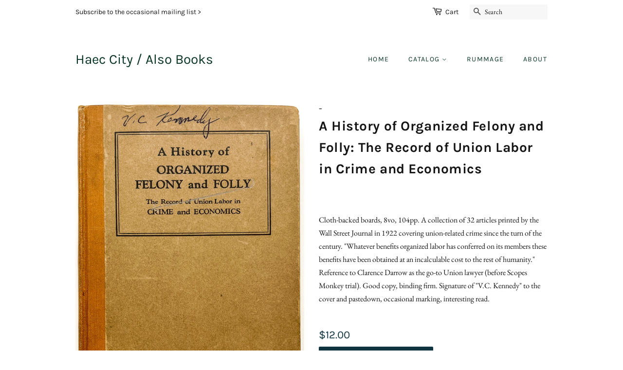

--- FILE ---
content_type: text/html; charset=utf-8
request_url: https://alsobooksbooks.com/products/q500
body_size: 15773
content:
<!doctype html>
<html class="no-js">
<head>

  <!-- Basic page needs ================================================== -->
  <meta charset="utf-8">
  <meta http-equiv="X-UA-Compatible" content="IE=edge,chrome=1">

  
  <link rel="shortcut icon" href="//alsobooksbooks.com/cdn/shop/files/HCAB_transparent_Small_aa4dc9b1-cf5a-4593-ad4f-f6c8a74acd00_32x32.png?v=1708987536" type="image/png" />
  

  <!-- Title and description ================================================== -->
  <title>
  A History of Organized Felony and Folly: The Record of Union Labor in  &ndash; Haec City / Also Books
  </title>

  
  <meta name="description" content="Cloth-backed boards, 8vo, 104pp. A collection of 32 articles printed by the Wall Street Journal in 1922 covering union-related crime since the turn of the century. &quot;Whatever benefits organized labor has conferred on its members these benefits have been obtained at an incalculable cost to the rest of humanity.&quot; Referenc">
  

  <!-- Social meta ================================================== -->
  <!-- /snippets/social-meta-tags.liquid -->




<meta property="og:site_name" content="Haec City / Also Books">
<meta property="og:url" content="https://alsobooksbooks.com/products/q500">
<meta property="og:title" content="A History of Organized Felony and Folly: The Record of Union Labor in Crime and Economics">
<meta property="og:type" content="product">
<meta property="og:description" content="Cloth-backed boards, 8vo, 104pp. A collection of 32 articles printed by the Wall Street Journal in 1922 covering union-related crime since the turn of the century. &quot;Whatever benefits organized labor has conferred on its members these benefits have been obtained at an incalculable cost to the rest of humanity.&quot; Referenc">

  <meta property="og:price:amount" content="12.00">
  <meta property="og:price:currency" content="USD">

<meta property="og:image" content="http://alsobooksbooks.com/cdn/shop/products/Q500-13_1200x1200.jpg?v=1666891238"><meta property="og:image" content="http://alsobooksbooks.com/cdn/shop/products/Q500-01_1200x1200.jpg?v=1666891238"><meta property="og:image" content="http://alsobooksbooks.com/cdn/shop/products/Q500-04_1200x1200.jpg?v=1666891238">
<meta property="og:image:secure_url" content="https://alsobooksbooks.com/cdn/shop/products/Q500-13_1200x1200.jpg?v=1666891238"><meta property="og:image:secure_url" content="https://alsobooksbooks.com/cdn/shop/products/Q500-01_1200x1200.jpg?v=1666891238"><meta property="og:image:secure_url" content="https://alsobooksbooks.com/cdn/shop/products/Q500-04_1200x1200.jpg?v=1666891238">


<meta name="twitter:card" content="summary_large_image">
<meta name="twitter:title" content="A History of Organized Felony and Folly: The Record of Union Labor in Crime and Economics">
<meta name="twitter:description" content="Cloth-backed boards, 8vo, 104pp. A collection of 32 articles printed by the Wall Street Journal in 1922 covering union-related crime since the turn of the century. &quot;Whatever benefits organized labor has conferred on its members these benefits have been obtained at an incalculable cost to the rest of humanity.&quot; Referenc">


  <!-- Helpers ================================================== -->
  <link rel="canonical" href="https://alsobooksbooks.com/products/q500">
  <meta name="viewport" content="width=device-width,initial-scale=1">
  <meta name="theme-color" content="#103540">

  <!-- CSS ================================================== -->
  <link href="//alsobooksbooks.com/cdn/shop/t/2/assets/timber.scss.css?v=113009909778149299161763071060" rel="stylesheet" type="text/css" media="all" />
  <link href="//alsobooksbooks.com/cdn/shop/t/2/assets/theme.scss.css?v=94290037390356335851763071060" rel="stylesheet" type="text/css" media="all" />

  <script>
    window.theme = window.theme || {};

    var theme = {
      strings: {
        addToCart: "Add to Cart",
        soldOut: "Sold",
        unavailable: "Unavailable",
        zoomClose: "Close (Esc)",
        zoomPrev: "Previous (Left arrow key)",
        zoomNext: "Next (Right arrow key)",
        addressError: "Error looking up that address",
        addressNoResults: "No results for that address",
        addressQueryLimit: "You have exceeded the Google API usage limit. Consider upgrading to a \u003ca href=\"https:\/\/developers.google.com\/maps\/premium\/usage-limits\"\u003ePremium Plan\u003c\/a\u003e.",
        authError: "There was a problem authenticating your Google Maps API Key."
      },
      settings: {
        // Adding some settings to allow the editor to update correctly when they are changed
        enableWideLayout: false,
        typeAccentTransform: true,
        typeAccentSpacing: true,
        baseFontSize: '16px',
        headerBaseFontSize: '28px',
        accentFontSize: '14px'
      },
      variables: {
        mediaQueryMedium: 'screen and (max-width: 768px)',
        bpSmall: false
      },
      moneyFormat: "${{amount}}"
    }

    document.documentElement.className = document.documentElement.className.replace('no-js', 'supports-js');
  </script>

  <!-- Header hook for plugins ================================================== -->
  <script>window.performance && window.performance.mark && window.performance.mark('shopify.content_for_header.start');</script><meta name="google-site-verification" content="S5-ZXUzUukTPInhT5dBsqoqevXYA-kqldxV6mQkfWSI">
<meta id="shopify-digital-wallet" name="shopify-digital-wallet" content="/31597789229/digital_wallets/dialog">
<meta name="shopify-checkout-api-token" content="adc5cf3c70ecc0398dcbc792be7e3b40">
<link rel="alternate" type="application/json+oembed" href="https://alsobooksbooks.com/products/q500.oembed">
<script async="async" src="/checkouts/internal/preloads.js?locale=en-US"></script>
<link rel="preconnect" href="https://shop.app" crossorigin="anonymous">
<script async="async" src="https://shop.app/checkouts/internal/preloads.js?locale=en-US&shop_id=31597789229" crossorigin="anonymous"></script>
<script id="apple-pay-shop-capabilities" type="application/json">{"shopId":31597789229,"countryCode":"US","currencyCode":"USD","merchantCapabilities":["supports3DS"],"merchantId":"gid:\/\/shopify\/Shop\/31597789229","merchantName":"Haec City \/ Also Books","requiredBillingContactFields":["postalAddress","email"],"requiredShippingContactFields":["postalAddress","email"],"shippingType":"shipping","supportedNetworks":["visa","masterCard"],"total":{"type":"pending","label":"Haec City \/ Also Books","amount":"1.00"},"shopifyPaymentsEnabled":true,"supportsSubscriptions":true}</script>
<script id="shopify-features" type="application/json">{"accessToken":"adc5cf3c70ecc0398dcbc792be7e3b40","betas":["rich-media-storefront-analytics"],"domain":"alsobooksbooks.com","predictiveSearch":true,"shopId":31597789229,"locale":"en"}</script>
<script>var Shopify = Shopify || {};
Shopify.shop = "also-books.myshopify.com";
Shopify.locale = "en";
Shopify.currency = {"active":"USD","rate":"1.0"};
Shopify.country = "US";
Shopify.theme = {"name":"Minimal","id":85961769005,"schema_name":"Minimal","schema_version":"11.7.8","theme_store_id":380,"role":"main"};
Shopify.theme.handle = "null";
Shopify.theme.style = {"id":null,"handle":null};
Shopify.cdnHost = "alsobooksbooks.com/cdn";
Shopify.routes = Shopify.routes || {};
Shopify.routes.root = "/";</script>
<script type="module">!function(o){(o.Shopify=o.Shopify||{}).modules=!0}(window);</script>
<script>!function(o){function n(){var o=[];function n(){o.push(Array.prototype.slice.apply(arguments))}return n.q=o,n}var t=o.Shopify=o.Shopify||{};t.loadFeatures=n(),t.autoloadFeatures=n()}(window);</script>
<script>
  window.ShopifyPay = window.ShopifyPay || {};
  window.ShopifyPay.apiHost = "shop.app\/pay";
  window.ShopifyPay.redirectState = null;
</script>
<script id="shop-js-analytics" type="application/json">{"pageType":"product"}</script>
<script defer="defer" async type="module" src="//alsobooksbooks.com/cdn/shopifycloud/shop-js/modules/v2/client.init-shop-cart-sync_BT-GjEfc.en.esm.js"></script>
<script defer="defer" async type="module" src="//alsobooksbooks.com/cdn/shopifycloud/shop-js/modules/v2/chunk.common_D58fp_Oc.esm.js"></script>
<script defer="defer" async type="module" src="//alsobooksbooks.com/cdn/shopifycloud/shop-js/modules/v2/chunk.modal_xMitdFEc.esm.js"></script>
<script type="module">
  await import("//alsobooksbooks.com/cdn/shopifycloud/shop-js/modules/v2/client.init-shop-cart-sync_BT-GjEfc.en.esm.js");
await import("//alsobooksbooks.com/cdn/shopifycloud/shop-js/modules/v2/chunk.common_D58fp_Oc.esm.js");
await import("//alsobooksbooks.com/cdn/shopifycloud/shop-js/modules/v2/chunk.modal_xMitdFEc.esm.js");

  window.Shopify.SignInWithShop?.initShopCartSync?.({"fedCMEnabled":true,"windoidEnabled":true});

</script>
<script>
  window.Shopify = window.Shopify || {};
  if (!window.Shopify.featureAssets) window.Shopify.featureAssets = {};
  window.Shopify.featureAssets['shop-js'] = {"shop-cart-sync":["modules/v2/client.shop-cart-sync_DZOKe7Ll.en.esm.js","modules/v2/chunk.common_D58fp_Oc.esm.js","modules/v2/chunk.modal_xMitdFEc.esm.js"],"init-fed-cm":["modules/v2/client.init-fed-cm_B6oLuCjv.en.esm.js","modules/v2/chunk.common_D58fp_Oc.esm.js","modules/v2/chunk.modal_xMitdFEc.esm.js"],"shop-cash-offers":["modules/v2/client.shop-cash-offers_D2sdYoxE.en.esm.js","modules/v2/chunk.common_D58fp_Oc.esm.js","modules/v2/chunk.modal_xMitdFEc.esm.js"],"shop-login-button":["modules/v2/client.shop-login-button_QeVjl5Y3.en.esm.js","modules/v2/chunk.common_D58fp_Oc.esm.js","modules/v2/chunk.modal_xMitdFEc.esm.js"],"pay-button":["modules/v2/client.pay-button_DXTOsIq6.en.esm.js","modules/v2/chunk.common_D58fp_Oc.esm.js","modules/v2/chunk.modal_xMitdFEc.esm.js"],"shop-button":["modules/v2/client.shop-button_DQZHx9pm.en.esm.js","modules/v2/chunk.common_D58fp_Oc.esm.js","modules/v2/chunk.modal_xMitdFEc.esm.js"],"avatar":["modules/v2/client.avatar_BTnouDA3.en.esm.js"],"init-windoid":["modules/v2/client.init-windoid_CR1B-cfM.en.esm.js","modules/v2/chunk.common_D58fp_Oc.esm.js","modules/v2/chunk.modal_xMitdFEc.esm.js"],"init-shop-for-new-customer-accounts":["modules/v2/client.init-shop-for-new-customer-accounts_C_vY_xzh.en.esm.js","modules/v2/client.shop-login-button_QeVjl5Y3.en.esm.js","modules/v2/chunk.common_D58fp_Oc.esm.js","modules/v2/chunk.modal_xMitdFEc.esm.js"],"init-shop-email-lookup-coordinator":["modules/v2/client.init-shop-email-lookup-coordinator_BI7n9ZSv.en.esm.js","modules/v2/chunk.common_D58fp_Oc.esm.js","modules/v2/chunk.modal_xMitdFEc.esm.js"],"init-shop-cart-sync":["modules/v2/client.init-shop-cart-sync_BT-GjEfc.en.esm.js","modules/v2/chunk.common_D58fp_Oc.esm.js","modules/v2/chunk.modal_xMitdFEc.esm.js"],"shop-toast-manager":["modules/v2/client.shop-toast-manager_DiYdP3xc.en.esm.js","modules/v2/chunk.common_D58fp_Oc.esm.js","modules/v2/chunk.modal_xMitdFEc.esm.js"],"init-customer-accounts":["modules/v2/client.init-customer-accounts_D9ZNqS-Q.en.esm.js","modules/v2/client.shop-login-button_QeVjl5Y3.en.esm.js","modules/v2/chunk.common_D58fp_Oc.esm.js","modules/v2/chunk.modal_xMitdFEc.esm.js"],"init-customer-accounts-sign-up":["modules/v2/client.init-customer-accounts-sign-up_iGw4briv.en.esm.js","modules/v2/client.shop-login-button_QeVjl5Y3.en.esm.js","modules/v2/chunk.common_D58fp_Oc.esm.js","modules/v2/chunk.modal_xMitdFEc.esm.js"],"shop-follow-button":["modules/v2/client.shop-follow-button_CqMgW2wH.en.esm.js","modules/v2/chunk.common_D58fp_Oc.esm.js","modules/v2/chunk.modal_xMitdFEc.esm.js"],"checkout-modal":["modules/v2/client.checkout-modal_xHeaAweL.en.esm.js","modules/v2/chunk.common_D58fp_Oc.esm.js","modules/v2/chunk.modal_xMitdFEc.esm.js"],"shop-login":["modules/v2/client.shop-login_D91U-Q7h.en.esm.js","modules/v2/chunk.common_D58fp_Oc.esm.js","modules/v2/chunk.modal_xMitdFEc.esm.js"],"lead-capture":["modules/v2/client.lead-capture_BJmE1dJe.en.esm.js","modules/v2/chunk.common_D58fp_Oc.esm.js","modules/v2/chunk.modal_xMitdFEc.esm.js"],"payment-terms":["modules/v2/client.payment-terms_Ci9AEqFq.en.esm.js","modules/v2/chunk.common_D58fp_Oc.esm.js","modules/v2/chunk.modal_xMitdFEc.esm.js"]};
</script>
<script>(function() {
  var isLoaded = false;
  function asyncLoad() {
    if (isLoaded) return;
    isLoaded = true;
    var urls = ["https:\/\/chimpstatic.com\/mcjs-connected\/js\/users\/ae950e1c7a75470e7a0d5429b\/0434e9cd402ff7d1b9b229eb4.js?shop=also-books.myshopify.com"];
    for (var i = 0; i < urls.length; i++) {
      var s = document.createElement('script');
      s.type = 'text/javascript';
      s.async = true;
      s.src = urls[i];
      var x = document.getElementsByTagName('script')[0];
      x.parentNode.insertBefore(s, x);
    }
  };
  if(window.attachEvent) {
    window.attachEvent('onload', asyncLoad);
  } else {
    window.addEventListener('load', asyncLoad, false);
  }
})();</script>
<script id="__st">var __st={"a":31597789229,"offset":-18000,"reqid":"08fe46b0-8e42-450f-9439-f2f7b2b7d028-1769407903","pageurl":"alsobooksbooks.com\/products\/q500","u":"5a12cc6e6e07","p":"product","rtyp":"product","rid":7622202851478};</script>
<script>window.ShopifyPaypalV4VisibilityTracking = true;</script>
<script id="captcha-bootstrap">!function(){'use strict';const t='contact',e='account',n='new_comment',o=[[t,t],['blogs',n],['comments',n],[t,'customer']],c=[[e,'customer_login'],[e,'guest_login'],[e,'recover_customer_password'],[e,'create_customer']],r=t=>t.map((([t,e])=>`form[action*='/${t}']:not([data-nocaptcha='true']) input[name='form_type'][value='${e}']`)).join(','),a=t=>()=>t?[...document.querySelectorAll(t)].map((t=>t.form)):[];function s(){const t=[...o],e=r(t);return a(e)}const i='password',u='form_key',d=['recaptcha-v3-token','g-recaptcha-response','h-captcha-response',i],f=()=>{try{return window.sessionStorage}catch{return}},m='__shopify_v',_=t=>t.elements[u];function p(t,e,n=!1){try{const o=window.sessionStorage,c=JSON.parse(o.getItem(e)),{data:r}=function(t){const{data:e,action:n}=t;return t[m]||n?{data:e,action:n}:{data:t,action:n}}(c);for(const[e,n]of Object.entries(r))t.elements[e]&&(t.elements[e].value=n);n&&o.removeItem(e)}catch(o){console.error('form repopulation failed',{error:o})}}const l='form_type',E='cptcha';function T(t){t.dataset[E]=!0}const w=window,h=w.document,L='Shopify',v='ce_forms',y='captcha';let A=!1;((t,e)=>{const n=(g='f06e6c50-85a8-45c8-87d0-21a2b65856fe',I='https://cdn.shopify.com/shopifycloud/storefront-forms-hcaptcha/ce_storefront_forms_captcha_hcaptcha.v1.5.2.iife.js',D={infoText:'Protected by hCaptcha',privacyText:'Privacy',termsText:'Terms'},(t,e,n)=>{const o=w[L][v],c=o.bindForm;if(c)return c(t,g,e,D).then(n);var r;o.q.push([[t,g,e,D],n]),r=I,A||(h.body.append(Object.assign(h.createElement('script'),{id:'captcha-provider',async:!0,src:r})),A=!0)});var g,I,D;w[L]=w[L]||{},w[L][v]=w[L][v]||{},w[L][v].q=[],w[L][y]=w[L][y]||{},w[L][y].protect=function(t,e){n(t,void 0,e),T(t)},Object.freeze(w[L][y]),function(t,e,n,w,h,L){const[v,y,A,g]=function(t,e,n){const i=e?o:[],u=t?c:[],d=[...i,...u],f=r(d),m=r(i),_=r(d.filter((([t,e])=>n.includes(e))));return[a(f),a(m),a(_),s()]}(w,h,L),I=t=>{const e=t.target;return e instanceof HTMLFormElement?e:e&&e.form},D=t=>v().includes(t);t.addEventListener('submit',(t=>{const e=I(t);if(!e)return;const n=D(e)&&!e.dataset.hcaptchaBound&&!e.dataset.recaptchaBound,o=_(e),c=g().includes(e)&&(!o||!o.value);(n||c)&&t.preventDefault(),c&&!n&&(function(t){try{if(!f())return;!function(t){const e=f();if(!e)return;const n=_(t);if(!n)return;const o=n.value;o&&e.removeItem(o)}(t);const e=Array.from(Array(32),(()=>Math.random().toString(36)[2])).join('');!function(t,e){_(t)||t.append(Object.assign(document.createElement('input'),{type:'hidden',name:u})),t.elements[u].value=e}(t,e),function(t,e){const n=f();if(!n)return;const o=[...t.querySelectorAll(`input[type='${i}']`)].map((({name:t})=>t)),c=[...d,...o],r={};for(const[a,s]of new FormData(t).entries())c.includes(a)||(r[a]=s);n.setItem(e,JSON.stringify({[m]:1,action:t.action,data:r}))}(t,e)}catch(e){console.error('failed to persist form',e)}}(e),e.submit())}));const S=(t,e)=>{t&&!t.dataset[E]&&(n(t,e.some((e=>e===t))),T(t))};for(const o of['focusin','change'])t.addEventListener(o,(t=>{const e=I(t);D(e)&&S(e,y())}));const B=e.get('form_key'),M=e.get(l),P=B&&M;t.addEventListener('DOMContentLoaded',(()=>{const t=y();if(P)for(const e of t)e.elements[l].value===M&&p(e,B);[...new Set([...A(),...v().filter((t=>'true'===t.dataset.shopifyCaptcha))])].forEach((e=>S(e,t)))}))}(h,new URLSearchParams(w.location.search),n,t,e,['guest_login'])})(!0,!0)}();</script>
<script integrity="sha256-4kQ18oKyAcykRKYeNunJcIwy7WH5gtpwJnB7kiuLZ1E=" data-source-attribution="shopify.loadfeatures" defer="defer" src="//alsobooksbooks.com/cdn/shopifycloud/storefront/assets/storefront/load_feature-a0a9edcb.js" crossorigin="anonymous"></script>
<script crossorigin="anonymous" defer="defer" src="//alsobooksbooks.com/cdn/shopifycloud/storefront/assets/shopify_pay/storefront-65b4c6d7.js?v=20250812"></script>
<script data-source-attribution="shopify.dynamic_checkout.dynamic.init">var Shopify=Shopify||{};Shopify.PaymentButton=Shopify.PaymentButton||{isStorefrontPortableWallets:!0,init:function(){window.Shopify.PaymentButton.init=function(){};var t=document.createElement("script");t.src="https://alsobooksbooks.com/cdn/shopifycloud/portable-wallets/latest/portable-wallets.en.js",t.type="module",document.head.appendChild(t)}};
</script>
<script data-source-attribution="shopify.dynamic_checkout.buyer_consent">
  function portableWalletsHideBuyerConsent(e){var t=document.getElementById("shopify-buyer-consent"),n=document.getElementById("shopify-subscription-policy-button");t&&n&&(t.classList.add("hidden"),t.setAttribute("aria-hidden","true"),n.removeEventListener("click",e))}function portableWalletsShowBuyerConsent(e){var t=document.getElementById("shopify-buyer-consent"),n=document.getElementById("shopify-subscription-policy-button");t&&n&&(t.classList.remove("hidden"),t.removeAttribute("aria-hidden"),n.addEventListener("click",e))}window.Shopify?.PaymentButton&&(window.Shopify.PaymentButton.hideBuyerConsent=portableWalletsHideBuyerConsent,window.Shopify.PaymentButton.showBuyerConsent=portableWalletsShowBuyerConsent);
</script>
<script data-source-attribution="shopify.dynamic_checkout.cart.bootstrap">document.addEventListener("DOMContentLoaded",(function(){function t(){return document.querySelector("shopify-accelerated-checkout-cart, shopify-accelerated-checkout")}if(t())Shopify.PaymentButton.init();else{new MutationObserver((function(e,n){t()&&(Shopify.PaymentButton.init(),n.disconnect())})).observe(document.body,{childList:!0,subtree:!0})}}));
</script>
<link id="shopify-accelerated-checkout-styles" rel="stylesheet" media="screen" href="https://alsobooksbooks.com/cdn/shopifycloud/portable-wallets/latest/accelerated-checkout-backwards-compat.css" crossorigin="anonymous">
<style id="shopify-accelerated-checkout-cart">
        #shopify-buyer-consent {
  margin-top: 1em;
  display: inline-block;
  width: 100%;
}

#shopify-buyer-consent.hidden {
  display: none;
}

#shopify-subscription-policy-button {
  background: none;
  border: none;
  padding: 0;
  text-decoration: underline;
  font-size: inherit;
  cursor: pointer;
}

#shopify-subscription-policy-button::before {
  box-shadow: none;
}

      </style>

<script>window.performance && window.performance.mark && window.performance.mark('shopify.content_for_header.end');</script>

  <script src="//alsobooksbooks.com/cdn/shop/t/2/assets/jquery-2.2.3.min.js?v=58211863146907186831579654136" type="text/javascript"></script>

  <script src="//alsobooksbooks.com/cdn/shop/t/2/assets/lazysizes.min.js?v=155223123402716617051579654136" async="async"></script>

  
  

<link href="https://monorail-edge.shopifysvc.com" rel="dns-prefetch">
<script>(function(){if ("sendBeacon" in navigator && "performance" in window) {try {var session_token_from_headers = performance.getEntriesByType('navigation')[0].serverTiming.find(x => x.name == '_s').description;} catch {var session_token_from_headers = undefined;}var session_cookie_matches = document.cookie.match(/_shopify_s=([^;]*)/);var session_token_from_cookie = session_cookie_matches && session_cookie_matches.length === 2 ? session_cookie_matches[1] : "";var session_token = session_token_from_headers || session_token_from_cookie || "";function handle_abandonment_event(e) {var entries = performance.getEntries().filter(function(entry) {return /monorail-edge.shopifysvc.com/.test(entry.name);});if (!window.abandonment_tracked && entries.length === 0) {window.abandonment_tracked = true;var currentMs = Date.now();var navigation_start = performance.timing.navigationStart;var payload = {shop_id: 31597789229,url: window.location.href,navigation_start,duration: currentMs - navigation_start,session_token,page_type: "product"};window.navigator.sendBeacon("https://monorail-edge.shopifysvc.com/v1/produce", JSON.stringify({schema_id: "online_store_buyer_site_abandonment/1.1",payload: payload,metadata: {event_created_at_ms: currentMs,event_sent_at_ms: currentMs}}));}}window.addEventListener('pagehide', handle_abandonment_event);}}());</script>
<script id="web-pixels-manager-setup">(function e(e,d,r,n,o){if(void 0===o&&(o={}),!Boolean(null===(a=null===(i=window.Shopify)||void 0===i?void 0:i.analytics)||void 0===a?void 0:a.replayQueue)){var i,a;window.Shopify=window.Shopify||{};var t=window.Shopify;t.analytics=t.analytics||{};var s=t.analytics;s.replayQueue=[],s.publish=function(e,d,r){return s.replayQueue.push([e,d,r]),!0};try{self.performance.mark("wpm:start")}catch(e){}var l=function(){var e={modern:/Edge?\/(1{2}[4-9]|1[2-9]\d|[2-9]\d{2}|\d{4,})\.\d+(\.\d+|)|Firefox\/(1{2}[4-9]|1[2-9]\d|[2-9]\d{2}|\d{4,})\.\d+(\.\d+|)|Chrom(ium|e)\/(9{2}|\d{3,})\.\d+(\.\d+|)|(Maci|X1{2}).+ Version\/(15\.\d+|(1[6-9]|[2-9]\d|\d{3,})\.\d+)([,.]\d+|)( \(\w+\)|)( Mobile\/\w+|) Safari\/|Chrome.+OPR\/(9{2}|\d{3,})\.\d+\.\d+|(CPU[ +]OS|iPhone[ +]OS|CPU[ +]iPhone|CPU IPhone OS|CPU iPad OS)[ +]+(15[._]\d+|(1[6-9]|[2-9]\d|\d{3,})[._]\d+)([._]\d+|)|Android:?[ /-](13[3-9]|1[4-9]\d|[2-9]\d{2}|\d{4,})(\.\d+|)(\.\d+|)|Android.+Firefox\/(13[5-9]|1[4-9]\d|[2-9]\d{2}|\d{4,})\.\d+(\.\d+|)|Android.+Chrom(ium|e)\/(13[3-9]|1[4-9]\d|[2-9]\d{2}|\d{4,})\.\d+(\.\d+|)|SamsungBrowser\/([2-9]\d|\d{3,})\.\d+/,legacy:/Edge?\/(1[6-9]|[2-9]\d|\d{3,})\.\d+(\.\d+|)|Firefox\/(5[4-9]|[6-9]\d|\d{3,})\.\d+(\.\d+|)|Chrom(ium|e)\/(5[1-9]|[6-9]\d|\d{3,})\.\d+(\.\d+|)([\d.]+$|.*Safari\/(?![\d.]+ Edge\/[\d.]+$))|(Maci|X1{2}).+ Version\/(10\.\d+|(1[1-9]|[2-9]\d|\d{3,})\.\d+)([,.]\d+|)( \(\w+\)|)( Mobile\/\w+|) Safari\/|Chrome.+OPR\/(3[89]|[4-9]\d|\d{3,})\.\d+\.\d+|(CPU[ +]OS|iPhone[ +]OS|CPU[ +]iPhone|CPU IPhone OS|CPU iPad OS)[ +]+(10[._]\d+|(1[1-9]|[2-9]\d|\d{3,})[._]\d+)([._]\d+|)|Android:?[ /-](13[3-9]|1[4-9]\d|[2-9]\d{2}|\d{4,})(\.\d+|)(\.\d+|)|Mobile Safari.+OPR\/([89]\d|\d{3,})\.\d+\.\d+|Android.+Firefox\/(13[5-9]|1[4-9]\d|[2-9]\d{2}|\d{4,})\.\d+(\.\d+|)|Android.+Chrom(ium|e)\/(13[3-9]|1[4-9]\d|[2-9]\d{2}|\d{4,})\.\d+(\.\d+|)|Android.+(UC? ?Browser|UCWEB|U3)[ /]?(15\.([5-9]|\d{2,})|(1[6-9]|[2-9]\d|\d{3,})\.\d+)\.\d+|SamsungBrowser\/(5\.\d+|([6-9]|\d{2,})\.\d+)|Android.+MQ{2}Browser\/(14(\.(9|\d{2,})|)|(1[5-9]|[2-9]\d|\d{3,})(\.\d+|))(\.\d+|)|K[Aa][Ii]OS\/(3\.\d+|([4-9]|\d{2,})\.\d+)(\.\d+|)/},d=e.modern,r=e.legacy,n=navigator.userAgent;return n.match(d)?"modern":n.match(r)?"legacy":"unknown"}(),u="modern"===l?"modern":"legacy",c=(null!=n?n:{modern:"",legacy:""})[u],f=function(e){return[e.baseUrl,"/wpm","/b",e.hashVersion,"modern"===e.buildTarget?"m":"l",".js"].join("")}({baseUrl:d,hashVersion:r,buildTarget:u}),m=function(e){var d=e.version,r=e.bundleTarget,n=e.surface,o=e.pageUrl,i=e.monorailEndpoint;return{emit:function(e){var a=e.status,t=e.errorMsg,s=(new Date).getTime(),l=JSON.stringify({metadata:{event_sent_at_ms:s},events:[{schema_id:"web_pixels_manager_load/3.1",payload:{version:d,bundle_target:r,page_url:o,status:a,surface:n,error_msg:t},metadata:{event_created_at_ms:s}}]});if(!i)return console&&console.warn&&console.warn("[Web Pixels Manager] No Monorail endpoint provided, skipping logging."),!1;try{return self.navigator.sendBeacon.bind(self.navigator)(i,l)}catch(e){}var u=new XMLHttpRequest;try{return u.open("POST",i,!0),u.setRequestHeader("Content-Type","text/plain"),u.send(l),!0}catch(e){return console&&console.warn&&console.warn("[Web Pixels Manager] Got an unhandled error while logging to Monorail."),!1}}}}({version:r,bundleTarget:l,surface:e.surface,pageUrl:self.location.href,monorailEndpoint:e.monorailEndpoint});try{o.browserTarget=l,function(e){var d=e.src,r=e.async,n=void 0===r||r,o=e.onload,i=e.onerror,a=e.sri,t=e.scriptDataAttributes,s=void 0===t?{}:t,l=document.createElement("script"),u=document.querySelector("head"),c=document.querySelector("body");if(l.async=n,l.src=d,a&&(l.integrity=a,l.crossOrigin="anonymous"),s)for(var f in s)if(Object.prototype.hasOwnProperty.call(s,f))try{l.dataset[f]=s[f]}catch(e){}if(o&&l.addEventListener("load",o),i&&l.addEventListener("error",i),u)u.appendChild(l);else{if(!c)throw new Error("Did not find a head or body element to append the script");c.appendChild(l)}}({src:f,async:!0,onload:function(){if(!function(){var e,d;return Boolean(null===(d=null===(e=window.Shopify)||void 0===e?void 0:e.analytics)||void 0===d?void 0:d.initialized)}()){var d=window.webPixelsManager.init(e)||void 0;if(d){var r=window.Shopify.analytics;r.replayQueue.forEach((function(e){var r=e[0],n=e[1],o=e[2];d.publishCustomEvent(r,n,o)})),r.replayQueue=[],r.publish=d.publishCustomEvent,r.visitor=d.visitor,r.initialized=!0}}},onerror:function(){return m.emit({status:"failed",errorMsg:"".concat(f," has failed to load")})},sri:function(e){var d=/^sha384-[A-Za-z0-9+/=]+$/;return"string"==typeof e&&d.test(e)}(c)?c:"",scriptDataAttributes:o}),m.emit({status:"loading"})}catch(e){m.emit({status:"failed",errorMsg:(null==e?void 0:e.message)||"Unknown error"})}}})({shopId: 31597789229,storefrontBaseUrl: "https://alsobooksbooks.com",extensionsBaseUrl: "https://extensions.shopifycdn.com/cdn/shopifycloud/web-pixels-manager",monorailEndpoint: "https://monorail-edge.shopifysvc.com/unstable/produce_batch",surface: "storefront-renderer",enabledBetaFlags: ["2dca8a86"],webPixelsConfigList: [{"id":"547422358","configuration":"{\"config\":\"{\\\"pixel_id\\\":\\\"G-FMQ3GN3DYN\\\",\\\"gtag_events\\\":[{\\\"type\\\":\\\"begin_checkout\\\",\\\"action_label\\\":\\\"G-FMQ3GN3DYN\\\"},{\\\"type\\\":\\\"search\\\",\\\"action_label\\\":\\\"G-FMQ3GN3DYN\\\"},{\\\"type\\\":\\\"view_item\\\",\\\"action_label\\\":[\\\"G-FMQ3GN3DYN\\\",\\\"MC-LS0GKMT11D\\\"]},{\\\"type\\\":\\\"purchase\\\",\\\"action_label\\\":[\\\"G-FMQ3GN3DYN\\\",\\\"MC-LS0GKMT11D\\\"]},{\\\"type\\\":\\\"page_view\\\",\\\"action_label\\\":[\\\"G-FMQ3GN3DYN\\\",\\\"MC-LS0GKMT11D\\\"]},{\\\"type\\\":\\\"add_payment_info\\\",\\\"action_label\\\":\\\"G-FMQ3GN3DYN\\\"},{\\\"type\\\":\\\"add_to_cart\\\",\\\"action_label\\\":\\\"G-FMQ3GN3DYN\\\"}],\\\"enable_monitoring_mode\\\":false}\"}","eventPayloadVersion":"v1","runtimeContext":"OPEN","scriptVersion":"b2a88bafab3e21179ed38636efcd8a93","type":"APP","apiClientId":1780363,"privacyPurposes":[],"dataSharingAdjustments":{"protectedCustomerApprovalScopes":["read_customer_address","read_customer_email","read_customer_name","read_customer_personal_data","read_customer_phone"]}},{"id":"shopify-app-pixel","configuration":"{}","eventPayloadVersion":"v1","runtimeContext":"STRICT","scriptVersion":"0450","apiClientId":"shopify-pixel","type":"APP","privacyPurposes":["ANALYTICS","MARKETING"]},{"id":"shopify-custom-pixel","eventPayloadVersion":"v1","runtimeContext":"LAX","scriptVersion":"0450","apiClientId":"shopify-pixel","type":"CUSTOM","privacyPurposes":["ANALYTICS","MARKETING"]}],isMerchantRequest: false,initData: {"shop":{"name":"Haec City \/ Also Books","paymentSettings":{"currencyCode":"USD"},"myshopifyDomain":"also-books.myshopify.com","countryCode":"US","storefrontUrl":"https:\/\/alsobooksbooks.com"},"customer":null,"cart":null,"checkout":null,"productVariants":[{"price":{"amount":12.0,"currencyCode":"USD"},"product":{"title":"A History of Organized Felony and Folly: The Record of Union Labor in Crime and Economics","vendor":"-","id":"7622202851478","untranslatedTitle":"A History of Organized Felony and Folly: The Record of Union Labor in Crime and Economics","url":"\/products\/q500","type":"Book"},"id":"42219527602326","image":{"src":"\/\/alsobooksbooks.com\/cdn\/shop\/products\/Q500-13.jpg?v=1666891238"},"sku":"Q500","title":"Default Title","untranslatedTitle":"Default Title"}],"purchasingCompany":null},},"https://alsobooksbooks.com/cdn","fcfee988w5aeb613cpc8e4bc33m6693e112",{"modern":"","legacy":""},{"shopId":"31597789229","storefrontBaseUrl":"https:\/\/alsobooksbooks.com","extensionBaseUrl":"https:\/\/extensions.shopifycdn.com\/cdn\/shopifycloud\/web-pixels-manager","surface":"storefront-renderer","enabledBetaFlags":"[\"2dca8a86\"]","isMerchantRequest":"false","hashVersion":"fcfee988w5aeb613cpc8e4bc33m6693e112","publish":"custom","events":"[[\"page_viewed\",{}],[\"product_viewed\",{\"productVariant\":{\"price\":{\"amount\":12.0,\"currencyCode\":\"USD\"},\"product\":{\"title\":\"A History of Organized Felony and Folly: The Record of Union Labor in Crime and Economics\",\"vendor\":\"-\",\"id\":\"7622202851478\",\"untranslatedTitle\":\"A History of Organized Felony and Folly: The Record of Union Labor in Crime and Economics\",\"url\":\"\/products\/q500\",\"type\":\"Book\"},\"id\":\"42219527602326\",\"image\":{\"src\":\"\/\/alsobooksbooks.com\/cdn\/shop\/products\/Q500-13.jpg?v=1666891238\"},\"sku\":\"Q500\",\"title\":\"Default Title\",\"untranslatedTitle\":\"Default Title\"}}]]"});</script><script>
  window.ShopifyAnalytics = window.ShopifyAnalytics || {};
  window.ShopifyAnalytics.meta = window.ShopifyAnalytics.meta || {};
  window.ShopifyAnalytics.meta.currency = 'USD';
  var meta = {"product":{"id":7622202851478,"gid":"gid:\/\/shopify\/Product\/7622202851478","vendor":"-","type":"Book","handle":"q500","variants":[{"id":42219527602326,"price":1200,"name":"A History of Organized Felony and Folly: The Record of Union Labor in Crime and Economics","public_title":null,"sku":"Q500"}],"remote":false},"page":{"pageType":"product","resourceType":"product","resourceId":7622202851478,"requestId":"08fe46b0-8e42-450f-9439-f2f7b2b7d028-1769407903"}};
  for (var attr in meta) {
    window.ShopifyAnalytics.meta[attr] = meta[attr];
  }
</script>
<script class="analytics">
  (function () {
    var customDocumentWrite = function(content) {
      var jquery = null;

      if (window.jQuery) {
        jquery = window.jQuery;
      } else if (window.Checkout && window.Checkout.$) {
        jquery = window.Checkout.$;
      }

      if (jquery) {
        jquery('body').append(content);
      }
    };

    var hasLoggedConversion = function(token) {
      if (token) {
        return document.cookie.indexOf('loggedConversion=' + token) !== -1;
      }
      return false;
    }

    var setCookieIfConversion = function(token) {
      if (token) {
        var twoMonthsFromNow = new Date(Date.now());
        twoMonthsFromNow.setMonth(twoMonthsFromNow.getMonth() + 2);

        document.cookie = 'loggedConversion=' + token + '; expires=' + twoMonthsFromNow;
      }
    }

    var trekkie = window.ShopifyAnalytics.lib = window.trekkie = window.trekkie || [];
    if (trekkie.integrations) {
      return;
    }
    trekkie.methods = [
      'identify',
      'page',
      'ready',
      'track',
      'trackForm',
      'trackLink'
    ];
    trekkie.factory = function(method) {
      return function() {
        var args = Array.prototype.slice.call(arguments);
        args.unshift(method);
        trekkie.push(args);
        return trekkie;
      };
    };
    for (var i = 0; i < trekkie.methods.length; i++) {
      var key = trekkie.methods[i];
      trekkie[key] = trekkie.factory(key);
    }
    trekkie.load = function(config) {
      trekkie.config = config || {};
      trekkie.config.initialDocumentCookie = document.cookie;
      var first = document.getElementsByTagName('script')[0];
      var script = document.createElement('script');
      script.type = 'text/javascript';
      script.onerror = function(e) {
        var scriptFallback = document.createElement('script');
        scriptFallback.type = 'text/javascript';
        scriptFallback.onerror = function(error) {
                var Monorail = {
      produce: function produce(monorailDomain, schemaId, payload) {
        var currentMs = new Date().getTime();
        var event = {
          schema_id: schemaId,
          payload: payload,
          metadata: {
            event_created_at_ms: currentMs,
            event_sent_at_ms: currentMs
          }
        };
        return Monorail.sendRequest("https://" + monorailDomain + "/v1/produce", JSON.stringify(event));
      },
      sendRequest: function sendRequest(endpointUrl, payload) {
        // Try the sendBeacon API
        if (window && window.navigator && typeof window.navigator.sendBeacon === 'function' && typeof window.Blob === 'function' && !Monorail.isIos12()) {
          var blobData = new window.Blob([payload], {
            type: 'text/plain'
          });

          if (window.navigator.sendBeacon(endpointUrl, blobData)) {
            return true;
          } // sendBeacon was not successful

        } // XHR beacon

        var xhr = new XMLHttpRequest();

        try {
          xhr.open('POST', endpointUrl);
          xhr.setRequestHeader('Content-Type', 'text/plain');
          xhr.send(payload);
        } catch (e) {
          console.log(e);
        }

        return false;
      },
      isIos12: function isIos12() {
        return window.navigator.userAgent.lastIndexOf('iPhone; CPU iPhone OS 12_') !== -1 || window.navigator.userAgent.lastIndexOf('iPad; CPU OS 12_') !== -1;
      }
    };
    Monorail.produce('monorail-edge.shopifysvc.com',
      'trekkie_storefront_load_errors/1.1',
      {shop_id: 31597789229,
      theme_id: 85961769005,
      app_name: "storefront",
      context_url: window.location.href,
      source_url: "//alsobooksbooks.com/cdn/s/trekkie.storefront.8d95595f799fbf7e1d32231b9a28fd43b70c67d3.min.js"});

        };
        scriptFallback.async = true;
        scriptFallback.src = '//alsobooksbooks.com/cdn/s/trekkie.storefront.8d95595f799fbf7e1d32231b9a28fd43b70c67d3.min.js';
        first.parentNode.insertBefore(scriptFallback, first);
      };
      script.async = true;
      script.src = '//alsobooksbooks.com/cdn/s/trekkie.storefront.8d95595f799fbf7e1d32231b9a28fd43b70c67d3.min.js';
      first.parentNode.insertBefore(script, first);
    };
    trekkie.load(
      {"Trekkie":{"appName":"storefront","development":false,"defaultAttributes":{"shopId":31597789229,"isMerchantRequest":null,"themeId":85961769005,"themeCityHash":"2770642395224025552","contentLanguage":"en","currency":"USD","eventMetadataId":"4edab8c5-04d3-4248-a3db-c3e92ece8875"},"isServerSideCookieWritingEnabled":true,"monorailRegion":"shop_domain","enabledBetaFlags":["65f19447"]},"Session Attribution":{},"S2S":{"facebookCapiEnabled":false,"source":"trekkie-storefront-renderer","apiClientId":580111}}
    );

    var loaded = false;
    trekkie.ready(function() {
      if (loaded) return;
      loaded = true;

      window.ShopifyAnalytics.lib = window.trekkie;

      var originalDocumentWrite = document.write;
      document.write = customDocumentWrite;
      try { window.ShopifyAnalytics.merchantGoogleAnalytics.call(this); } catch(error) {};
      document.write = originalDocumentWrite;

      window.ShopifyAnalytics.lib.page(null,{"pageType":"product","resourceType":"product","resourceId":7622202851478,"requestId":"08fe46b0-8e42-450f-9439-f2f7b2b7d028-1769407903","shopifyEmitted":true});

      var match = window.location.pathname.match(/checkouts\/(.+)\/(thank_you|post_purchase)/)
      var token = match? match[1]: undefined;
      if (!hasLoggedConversion(token)) {
        setCookieIfConversion(token);
        window.ShopifyAnalytics.lib.track("Viewed Product",{"currency":"USD","variantId":42219527602326,"productId":7622202851478,"productGid":"gid:\/\/shopify\/Product\/7622202851478","name":"A History of Organized Felony and Folly: The Record of Union Labor in Crime and Economics","price":"12.00","sku":"Q500","brand":"-","variant":null,"category":"Book","nonInteraction":true,"remote":false},undefined,undefined,{"shopifyEmitted":true});
      window.ShopifyAnalytics.lib.track("monorail:\/\/trekkie_storefront_viewed_product\/1.1",{"currency":"USD","variantId":42219527602326,"productId":7622202851478,"productGid":"gid:\/\/shopify\/Product\/7622202851478","name":"A History of Organized Felony and Folly: The Record of Union Labor in Crime and Economics","price":"12.00","sku":"Q500","brand":"-","variant":null,"category":"Book","nonInteraction":true,"remote":false,"referer":"https:\/\/alsobooksbooks.com\/products\/q500"});
      }
    });


        var eventsListenerScript = document.createElement('script');
        eventsListenerScript.async = true;
        eventsListenerScript.src = "//alsobooksbooks.com/cdn/shopifycloud/storefront/assets/shop_events_listener-3da45d37.js";
        document.getElementsByTagName('head')[0].appendChild(eventsListenerScript);

})();</script>
  <script>
  if (!window.ga || (window.ga && typeof window.ga !== 'function')) {
    window.ga = function ga() {
      (window.ga.q = window.ga.q || []).push(arguments);
      if (window.Shopify && window.Shopify.analytics && typeof window.Shopify.analytics.publish === 'function') {
        window.Shopify.analytics.publish("ga_stub_called", {}, {sendTo: "google_osp_migration"});
      }
      console.error("Shopify's Google Analytics stub called with:", Array.from(arguments), "\nSee https://help.shopify.com/manual/promoting-marketing/pixels/pixel-migration#google for more information.");
    };
    if (window.Shopify && window.Shopify.analytics && typeof window.Shopify.analytics.publish === 'function') {
      window.Shopify.analytics.publish("ga_stub_initialized", {}, {sendTo: "google_osp_migration"});
    }
  }
</script>
<script
  defer
  src="https://alsobooksbooks.com/cdn/shopifycloud/perf-kit/shopify-perf-kit-3.0.4.min.js"
  data-application="storefront-renderer"
  data-shop-id="31597789229"
  data-render-region="gcp-us-east1"
  data-page-type="product"
  data-theme-instance-id="85961769005"
  data-theme-name="Minimal"
  data-theme-version="11.7.8"
  data-monorail-region="shop_domain"
  data-resource-timing-sampling-rate="10"
  data-shs="true"
  data-shs-beacon="true"
  data-shs-export-with-fetch="true"
  data-shs-logs-sample-rate="1"
  data-shs-beacon-endpoint="https://alsobooksbooks.com/api/collect"
></script>
</head>

<body id="a-history-of-organized-felony-and-folly-the-record-of-union-labor-in" class="template-product">

  <div id="shopify-section-header" class="shopify-section"><style>
  .logo__image-wrapper {
    max-width: 60px;
  }
  /*================= If logo is above navigation ================== */
  

  /*============ If logo is on the same line as navigation ============ */
  


  
    @media screen and (min-width: 769px) {
      .site-nav {
        text-align: right!important;
      }
    }
  
</style>

<div data-section-id="header" data-section-type="header-section">
  <div class="header-bar">
    <div class="wrapper medium-down--hide">
      <div class="post-large--display-table">

        
          <div class="header-bar__left post-large--display-table-cell">

            

            

            
              <div class="header-bar__module header-bar__message">
                
                  <a href="https://mailchi.mp/38136ee2ddf4/hcab">
                
                  Subscribe to the occasional mailing list &gt;
                
                  </a>
                
              </div>
            

          </div>
        

        <div class="header-bar__right post-large--display-table-cell">

          

          <div class="header-bar__module">
            <span class="header-bar__sep" aria-hidden="true"></span>
            <a href="/cart" class="cart-page-link">
              <span class="icon icon-cart header-bar__cart-icon" aria-hidden="true"></span>
            </a>
          </div>

          <div class="header-bar__module">
            <a href="/cart" class="cart-page-link">
              Cart
              <span class="cart-count header-bar__cart-count hidden-count">0</span>
            </a>
          </div>

          
            
              <div class="header-bar__module header-bar__search">
                


  <form action="/search" method="get" class="header-bar__search-form clearfix" role="search">
    
    <button type="submit" class="btn btn--search icon-fallback-text header-bar__search-submit">
      <span class="icon icon-search" aria-hidden="true"></span>
      <span class="fallback-text">Search</span>
    </button>
    <input type="search" name="q" value="" aria-label="Search" class="header-bar__search-input" placeholder="Search">
  </form>


              </div>
            
          

        </div>
      </div>
    </div>

    <div class="wrapper post-large--hide announcement-bar--mobile">
      
        
          <a href="https://mailchi.mp/38136ee2ddf4/hcab">
        
          <span>Subscribe to the occasional mailing list &gt;</span>
        
          </a>
        
      
    </div>

    <div class="wrapper post-large--hide">
      
        <button type="button" class="mobile-nav-trigger" id="MobileNavTrigger" aria-controls="MobileNav" aria-expanded="false">
          <span class="icon icon-hamburger" aria-hidden="true"></span>
          Menu
        </button>
      
      <a href="/cart" class="cart-page-link mobile-cart-page-link">
        <span class="icon icon-cart header-bar__cart-icon" aria-hidden="true"></span>
        Cart <span class="cart-count hidden-count">0</span>
      </a>
    </div>
    <nav role="navigation">
  <ul id="MobileNav" class="mobile-nav post-large--hide">
    
      
        <li class="mobile-nav__link">
          <a
            href="/"
            class="mobile-nav"
            >
            Home
          </a>
        </li>
      
    
      
        
        <li class="mobile-nav__link" aria-haspopup="true">
          <a
            href="/collections"
            class="mobile-nav__sublist-trigger"
            aria-controls="MobileNav-Parent-2"
            aria-expanded="false">
            Catalog
            <span class="icon-fallback-text mobile-nav__sublist-expand" aria-hidden="true">
  <span class="icon icon-plus" aria-hidden="true"></span>
  <span class="fallback-text">+</span>
</span>
<span class="icon-fallback-text mobile-nav__sublist-contract" aria-hidden="true">
  <span class="icon icon-minus" aria-hidden="true"></span>
  <span class="fallback-text">-</span>
</span>

          </a>
          <ul
            id="MobileNav-Parent-2"
            class="mobile-nav__sublist">
            
            
              
                <li class="mobile-nav__sublist-link">
                  <a
                    href="/collections"
                    >
                    Collections
                  </a>
                </li>
              
            
              
                <li class="mobile-nav__sublist-link">
                  <a
                    href="https://alsobooksbooks.com/collections/books?page=1&sort_by=created-descending"
                    >
                    Books
                  </a>
                </li>
              
            
              
                <li class="mobile-nav__sublist-link">
                  <a
                    href="/collections/objects"
                    >
                    Objects
                  </a>
                </li>
              
            
              
                <li class="mobile-nav__sublist-link">
                  <a
                    href="/collections/images"
                    >
                    Images
                  </a>
                </li>
              
            
              
                <li class="mobile-nav__sublist-link">
                  <a
                    href="/collections/all"
                    >
                    All
                  </a>
                </li>
              
            
              
                <li class="mobile-nav__sublist-link">
                  <a
                    href="/pages/catalogs"
                    >
                    PDF Catalogs
                  </a>
                </li>
              
            
          </ul>
        </li>
      
    
      
        <li class="mobile-nav__link">
          <a
            href="http://haeccity.cargo.site"
            class="mobile-nav"
            >
            Rummage
          </a>
        </li>
      
    
      
        <li class="mobile-nav__link">
          <a
            href="/pages/about"
            class="mobile-nav"
            >
            About
          </a>
        </li>
      
    

    

    <li class="mobile-nav__link">
      
        <div class="header-bar__module header-bar__search">
          


  <form action="/search" method="get" class="header-bar__search-form clearfix" role="search">
    
    <button type="submit" class="btn btn--search icon-fallback-text header-bar__search-submit">
      <span class="icon icon-search" aria-hidden="true"></span>
      <span class="fallback-text">Search</span>
    </button>
    <input type="search" name="q" value="" aria-label="Search" class="header-bar__search-input" placeholder="Search">
  </form>


        </div>
      
    </li>
  </ul>
</nav>

  </div>

  <header class="site-header" role="banner">
    <div class="wrapper">

      
        <div class="grid--full post-large--display-table">
          <div class="grid__item post-large--one-third post-large--display-table-cell">
            
              <div class="h1 site-header__logo post-large--left" itemscope itemtype="http://schema.org/Organization">
            
              
                <a href="/" itemprop="url">Haec City / Also Books</a>
              
            
              </div>
            
          </div>
          <div class="grid__item post-large--two-thirds post-large--display-table-cell medium-down--hide">
            
<nav>
  <ul class="site-nav" id="AccessibleNav">
    
      
        <li>
          <a
            href="/"
            class="site-nav__link"
            data-meganav-type="child"
            >
              Home
          </a>
        </li>
      
    
      
      
        <li
          class="site-nav--has-dropdown "
          aria-haspopup="true">
          <a
            href="/collections"
            class="site-nav__link"
            data-meganav-type="parent"
            aria-controls="MenuParent-2"
            aria-expanded="false"
            >
              Catalog
              <span class="icon icon-arrow-down" aria-hidden="true"></span>
          </a>
          <ul
            id="MenuParent-2"
            class="site-nav__dropdown "
            data-meganav-dropdown>
            
              
                <li>
                  <a
                    href="/collections"
                    class="site-nav__link"
                    data-meganav-type="child"
                    
                    tabindex="-1">
                      Collections
                  </a>
                </li>
              
            
              
                <li>
                  <a
                    href="https://alsobooksbooks.com/collections/books?page=1&sort_by=created-descending"
                    class="site-nav__link"
                    data-meganav-type="child"
                    
                    tabindex="-1">
                      Books
                  </a>
                </li>
              
            
              
                <li>
                  <a
                    href="/collections/objects"
                    class="site-nav__link"
                    data-meganav-type="child"
                    
                    tabindex="-1">
                      Objects
                  </a>
                </li>
              
            
              
                <li>
                  <a
                    href="/collections/images"
                    class="site-nav__link"
                    data-meganav-type="child"
                    
                    tabindex="-1">
                      Images
                  </a>
                </li>
              
            
              
                <li>
                  <a
                    href="/collections/all"
                    class="site-nav__link"
                    data-meganav-type="child"
                    
                    tabindex="-1">
                      All
                  </a>
                </li>
              
            
              
                <li>
                  <a
                    href="/pages/catalogs"
                    class="site-nav__link"
                    data-meganav-type="child"
                    
                    tabindex="-1">
                      PDF Catalogs
                  </a>
                </li>
              
            
          </ul>
        </li>
      
    
      
        <li>
          <a
            href="http://haeccity.cargo.site"
            class="site-nav__link"
            data-meganav-type="child"
            >
              Rummage
          </a>
        </li>
      
    
      
        <li>
          <a
            href="/pages/about"
            class="site-nav__link"
            data-meganav-type="child"
            >
              About
          </a>
        </li>
      
    
  </ul>
</nav>

          </div>
        </div>
      

    </div>
  </header>
</div>



</div>

  <main class="wrapper main-content" role="main">
    <div class="grid">
        <div class="grid__item">
          

<div id="shopify-section-product-template" class="shopify-section"><div
  itemscope
  itemtype="http://schema.org/Product"
  id="ProductSection"
  data-section-id="product-template"
  data-section-type="product-template"
  data-image-zoom-type="lightbox"
  data-show-extra-tab="false"
  data-extra-tab-content=""
  data-enable-history-state="true"
>
  

  

  <meta itemprop="url" content="https://alsobooksbooks.com/products/q500">
  <meta itemprop="image" content="//alsobooksbooks.com/cdn/shop/products/Q500-13_grande.jpg?v=1666891238">

  <div class="product-single">
    <div class="grid product-single__hero">
      <div class="grid__item post-large--one-half">
        
          <div class="product-single__photos">
            

            
              
              
<style>
  

  #ProductImage-34155886248086 {
    max-width: 662.0689655172414px;
    max-height: 1024px;
  }
  #ProductImageWrapper-34155886248086 {
    max-width: 662.0689655172414px;
  }
</style>


              <div
                id="ProductImageWrapper-34155886248086"
                class="product-single__image-wrapper supports-js zoom-lightbox"
                data-image-id="34155886248086"
              >
                <div style="padding-top:154.66666666666669%;">
                  <img
                    id="ProductImage-34155886248086"
                    class="product-single__image lazyload"
                    
                      src="//alsobooksbooks.com/cdn/shop/products/Q500-13_300x300.jpg?v=1666891238"
                    
                    data-src="//alsobooksbooks.com/cdn/shop/products/Q500-13_{width}x.jpg?v=1666891238"
                    data-widths="[180, 370, 540, 740, 900, 1080, 1296, 1512, 1728, 2048]"
                    data-aspectratio="0.646551724137931"
                    data-sizes="auto"
                    
                    alt="A History of Organized Felony and Folly: The Record of Union Labor in Crime and Economics"
                  >
                </div>
              </div>
            
              
              
<style>
  

  #ProductImage-34155886149782 {
    max-width: 700px;
    max-height: 525.0px;
  }
  #ProductImageWrapper-34155886149782 {
    max-width: 700px;
  }
</style>


              <div
                id="ProductImageWrapper-34155886149782"
                class="product-single__image-wrapper supports-js hide zoom-lightbox"
                data-image-id="34155886149782"
              >
                <div style="padding-top:75.0%;">
                  <img
                    id="ProductImage-34155886149782"
                    class="product-single__image lazyload lazypreload"
                    
                    data-src="//alsobooksbooks.com/cdn/shop/products/Q500-01_{width}x.jpg?v=1666891238"
                    data-widths="[180, 370, 540, 740, 900, 1080, 1296, 1512, 1728, 2048]"
                    data-aspectratio="1.3333333333333333"
                    data-sizes="auto"
                    
                    alt="A History of Organized Felony and Folly: The Record of Union Labor in Crime and Economics"
                  >
                </div>
              </div>
            
              
              
<style>
  

  #ProductImage-34155886117014 {
    max-width: 700px;
    max-height: 525.0px;
  }
  #ProductImageWrapper-34155886117014 {
    max-width: 700px;
  }
</style>


              <div
                id="ProductImageWrapper-34155886117014"
                class="product-single__image-wrapper supports-js hide zoom-lightbox"
                data-image-id="34155886117014"
              >
                <div style="padding-top:75.0%;">
                  <img
                    id="ProductImage-34155886117014"
                    class="product-single__image lazyload lazypreload"
                    
                    data-src="//alsobooksbooks.com/cdn/shop/products/Q500-04_{width}x.jpg?v=1666891238"
                    data-widths="[180, 370, 540, 740, 900, 1080, 1296, 1512, 1728, 2048]"
                    data-aspectratio="1.3333333333333333"
                    data-sizes="auto"
                    
                    alt="A History of Organized Felony and Folly: The Record of Union Labor in Crime and Economics"
                  >
                </div>
              </div>
            
              
              
<style>
  

  #ProductImage-34155886477462 {
    max-width: 700px;
    max-height: 525.0px;
  }
  #ProductImageWrapper-34155886477462 {
    max-width: 700px;
  }
</style>


              <div
                id="ProductImageWrapper-34155886477462"
                class="product-single__image-wrapper supports-js hide zoom-lightbox"
                data-image-id="34155886477462"
              >
                <div style="padding-top:75.0%;">
                  <img
                    id="ProductImage-34155886477462"
                    class="product-single__image lazyload lazypreload"
                    
                    data-src="//alsobooksbooks.com/cdn/shop/products/Q500-07_{width}x.jpg?v=1666891238"
                    data-widths="[180, 370, 540, 740, 900, 1080, 1296, 1512, 1728, 2048]"
                    data-aspectratio="1.3333333333333333"
                    data-sizes="auto"
                    
                    alt="A History of Organized Felony and Folly: The Record of Union Labor in Crime and Economics"
                  >
                </div>
              </div>
            
              
              
<style>
  

  #ProductImage-34155886411926 {
    max-width: 700px;
    max-height: 525.0px;
  }
  #ProductImageWrapper-34155886411926 {
    max-width: 700px;
  }
</style>


              <div
                id="ProductImageWrapper-34155886411926"
                class="product-single__image-wrapper supports-js hide zoom-lightbox"
                data-image-id="34155886411926"
              >
                <div style="padding-top:75.0%;">
                  <img
                    id="ProductImage-34155886411926"
                    class="product-single__image lazyload lazypreload"
                    
                    data-src="//alsobooksbooks.com/cdn/shop/products/Q500-02_{width}x.jpg?v=1666891238"
                    data-widths="[180, 370, 540, 740, 900, 1080, 1296, 1512, 1728, 2048]"
                    data-aspectratio="1.3333333333333333"
                    data-sizes="auto"
                    
                    alt="A History of Organized Felony and Folly: The Record of Union Labor in Crime and Economics"
                  >
                </div>
              </div>
            
              
              
<style>
  

  #ProductImage-34155886018710 {
    max-width: 700px;
    max-height: 525.0px;
  }
  #ProductImageWrapper-34155886018710 {
    max-width: 700px;
  }
</style>


              <div
                id="ProductImageWrapper-34155886018710"
                class="product-single__image-wrapper supports-js hide zoom-lightbox"
                data-image-id="34155886018710"
              >
                <div style="padding-top:75.0%;">
                  <img
                    id="ProductImage-34155886018710"
                    class="product-single__image lazyload lazypreload"
                    
                    data-src="//alsobooksbooks.com/cdn/shop/products/Q500-10_{width}x.jpg?v=1666891238"
                    data-widths="[180, 370, 540, 740, 900, 1080, 1296, 1512, 1728, 2048]"
                    data-aspectratio="1.3333333333333333"
                    data-sizes="auto"
                    
                    alt="A History of Organized Felony and Folly: The Record of Union Labor in Crime and Economics"
                  >
                </div>
              </div>
            
              
              
<style>
  

  #ProductImage-34155886280854 {
    max-width: 700px;
    max-height: 525.0px;
  }
  #ProductImageWrapper-34155886280854 {
    max-width: 700px;
  }
</style>


              <div
                id="ProductImageWrapper-34155886280854"
                class="product-single__image-wrapper supports-js hide zoom-lightbox"
                data-image-id="34155886280854"
              >
                <div style="padding-top:75.0%;">
                  <img
                    id="ProductImage-34155886280854"
                    class="product-single__image lazyload lazypreload"
                    
                    data-src="//alsobooksbooks.com/cdn/shop/products/Q500-03_{width}x.jpg?v=1666891238"
                    data-widths="[180, 370, 540, 740, 900, 1080, 1296, 1512, 1728, 2048]"
                    data-aspectratio="1.3333333333333333"
                    data-sizes="auto"
                    
                    alt="A History of Organized Felony and Folly: The Record of Union Labor in Crime and Economics"
                  >
                </div>
              </div>
            
              
              
<style>
  

  #ProductImage-34155886084246 {
    max-width: 700px;
    max-height: 525.0px;
  }
  #ProductImageWrapper-34155886084246 {
    max-width: 700px;
  }
</style>


              <div
                id="ProductImageWrapper-34155886084246"
                class="product-single__image-wrapper supports-js hide zoom-lightbox"
                data-image-id="34155886084246"
              >
                <div style="padding-top:75.0%;">
                  <img
                    id="ProductImage-34155886084246"
                    class="product-single__image lazyload lazypreload"
                    
                    data-src="//alsobooksbooks.com/cdn/shop/products/Q500-05_{width}x.jpg?v=1666891238"
                    data-widths="[180, 370, 540, 740, 900, 1080, 1296, 1512, 1728, 2048]"
                    data-aspectratio="1.3333333333333333"
                    data-sizes="auto"
                    
                    alt="A History of Organized Felony and Folly: The Record of Union Labor in Crime and Economics"
                  >
                </div>
              </div>
            
              
              
<style>
  

  #ProductImage-34155886444694 {
    max-width: 700px;
    max-height: 525.0px;
  }
  #ProductImageWrapper-34155886444694 {
    max-width: 700px;
  }
</style>


              <div
                id="ProductImageWrapper-34155886444694"
                class="product-single__image-wrapper supports-js hide zoom-lightbox"
                data-image-id="34155886444694"
              >
                <div style="padding-top:75.0%;">
                  <img
                    id="ProductImage-34155886444694"
                    class="product-single__image lazyload lazypreload"
                    
                    data-src="//alsobooksbooks.com/cdn/shop/products/Q500-08_{width}x.jpg?v=1666891216"
                    data-widths="[180, 370, 540, 740, 900, 1080, 1296, 1512, 1728, 2048]"
                    data-aspectratio="1.3333333333333333"
                    data-sizes="auto"
                    
                    alt="A History of Organized Felony and Folly: The Record of Union Labor in Crime and Economics"
                  >
                </div>
              </div>
            
              
              
<style>
  

  #ProductImage-34155885985942 {
    max-width: 700px;
    max-height: 525.0px;
  }
  #ProductImageWrapper-34155885985942 {
    max-width: 700px;
  }
</style>


              <div
                id="ProductImageWrapper-34155885985942"
                class="product-single__image-wrapper supports-js hide zoom-lightbox"
                data-image-id="34155885985942"
              >
                <div style="padding-top:75.0%;">
                  <img
                    id="ProductImage-34155885985942"
                    class="product-single__image lazyload lazypreload"
                    
                    data-src="//alsobooksbooks.com/cdn/shop/products/Q500-09_{width}x.jpg?v=1666891216"
                    data-widths="[180, 370, 540, 740, 900, 1080, 1296, 1512, 1728, 2048]"
                    data-aspectratio="1.3333333333333333"
                    data-sizes="auto"
                    
                    alt="A History of Organized Felony and Folly: The Record of Union Labor in Crime and Economics"
                  >
                </div>
              </div>
            

            <noscript>
              <img src="//alsobooksbooks.com/cdn/shop/products/Q500-13_1024x1024@2x.jpg?v=1666891238" alt="A History of Organized Felony and Folly: The Record of Union Labor in Crime and Economics">
            </noscript>
          </div>

          
            
            <div class="product_gallery_app">
              <ul
                class="product_gallery_hs product_gallery_full product-single__thumbnails grid-uniform"
                id="ProductThumbs"
              >
                
                  <li class="product_gallery_item grid__item wide--one-quarter large--one-third medium-down--one-third">
                    <a
                      data-image-id="34155886248086"
                      href="//alsobooksbooks.com/cdn/shop/products/Q500-13_1024x1024.jpg?v=1666891238"
                      class="product-single__thumbnail"
                    >
                      <img src="//alsobooksbooks.com/cdn/shop/products/Q500-13_grande.jpg?v=1666891238" alt="A History of Organized Felony and Folly: The Record of Union Labor in Crime and Economics">
                    </a>
                  </li>
                
                  <li class="product_gallery_item grid__item wide--one-quarter large--one-third medium-down--one-third">
                    <a
                      data-image-id="34155886149782"
                      href="//alsobooksbooks.com/cdn/shop/products/Q500-01_1024x1024.jpg?v=1666891238"
                      class="product-single__thumbnail"
                    >
                      <img src="//alsobooksbooks.com/cdn/shop/products/Q500-01_grande.jpg?v=1666891238" alt="A History of Organized Felony and Folly: The Record of Union Labor in Crime and Economics">
                    </a>
                  </li>
                
                  <li class="product_gallery_item grid__item wide--one-quarter large--one-third medium-down--one-third">
                    <a
                      data-image-id="34155886117014"
                      href="//alsobooksbooks.com/cdn/shop/products/Q500-04_1024x1024.jpg?v=1666891238"
                      class="product-single__thumbnail"
                    >
                      <img src="//alsobooksbooks.com/cdn/shop/products/Q500-04_grande.jpg?v=1666891238" alt="A History of Organized Felony and Folly: The Record of Union Labor in Crime and Economics">
                    </a>
                  </li>
                
                  <li class="product_gallery_item grid__item wide--one-quarter large--one-third medium-down--one-third">
                    <a
                      data-image-id="34155886477462"
                      href="//alsobooksbooks.com/cdn/shop/products/Q500-07_1024x1024.jpg?v=1666891238"
                      class="product-single__thumbnail"
                    >
                      <img src="//alsobooksbooks.com/cdn/shop/products/Q500-07_grande.jpg?v=1666891238" alt="A History of Organized Felony and Folly: The Record of Union Labor in Crime and Economics">
                    </a>
                  </li>
                
                  <li class="product_gallery_item grid__item wide--one-quarter large--one-third medium-down--one-third">
                    <a
                      data-image-id="34155886411926"
                      href="//alsobooksbooks.com/cdn/shop/products/Q500-02_1024x1024.jpg?v=1666891238"
                      class="product-single__thumbnail"
                    >
                      <img src="//alsobooksbooks.com/cdn/shop/products/Q500-02_grande.jpg?v=1666891238" alt="A History of Organized Felony and Folly: The Record of Union Labor in Crime and Economics">
                    </a>
                  </li>
                
                  <li class="product_gallery_item grid__item wide--one-quarter large--one-third medium-down--one-third">
                    <a
                      data-image-id="34155886018710"
                      href="//alsobooksbooks.com/cdn/shop/products/Q500-10_1024x1024.jpg?v=1666891238"
                      class="product-single__thumbnail"
                    >
                      <img src="//alsobooksbooks.com/cdn/shop/products/Q500-10_grande.jpg?v=1666891238" alt="A History of Organized Felony and Folly: The Record of Union Labor in Crime and Economics">
                    </a>
                  </li>
                
                  <li class="product_gallery_item grid__item wide--one-quarter large--one-third medium-down--one-third">
                    <a
                      data-image-id="34155886280854"
                      href="//alsobooksbooks.com/cdn/shop/products/Q500-03_1024x1024.jpg?v=1666891238"
                      class="product-single__thumbnail"
                    >
                      <img src="//alsobooksbooks.com/cdn/shop/products/Q500-03_grande.jpg?v=1666891238" alt="A History of Organized Felony and Folly: The Record of Union Labor in Crime and Economics">
                    </a>
                  </li>
                
                  <li class="product_gallery_item grid__item wide--one-quarter large--one-third medium-down--one-third">
                    <a
                      data-image-id="34155886084246"
                      href="//alsobooksbooks.com/cdn/shop/products/Q500-05_1024x1024.jpg?v=1666891238"
                      class="product-single__thumbnail"
                    >
                      <img src="//alsobooksbooks.com/cdn/shop/products/Q500-05_grande.jpg?v=1666891238" alt="A History of Organized Felony and Folly: The Record of Union Labor in Crime and Economics">
                    </a>
                  </li>
                
                  <li class="product_gallery_item grid__item wide--one-quarter large--one-third medium-down--one-third">
                    <a
                      data-image-id="34155886444694"
                      href="//alsobooksbooks.com/cdn/shop/products/Q500-08_1024x1024.jpg?v=1666891216"
                      class="product-single__thumbnail"
                    >
                      <img src="//alsobooksbooks.com/cdn/shop/products/Q500-08_grande.jpg?v=1666891216" alt="A History of Organized Felony and Folly: The Record of Union Labor in Crime and Economics">
                    </a>
                  </li>
                
                  <li class="product_gallery_item grid__item wide--one-quarter large--one-third medium-down--one-third">
                    <a
                      data-image-id="34155885985942"
                      href="//alsobooksbooks.com/cdn/shop/products/Q500-09_1024x1024.jpg?v=1666891216"
                      class="product-single__thumbnail"
                    >
                      <img src="//alsobooksbooks.com/cdn/shop/products/Q500-09_grande.jpg?v=1666891216" alt="A History of Organized Felony and Folly: The Record of Union Labor in Crime and Economics">
                    </a>
                  </li>
                
              </ul>
            </div>
            
          

        

        
          <ul class="gallery" class="hidden">
            
              <li
                data-image-id="34155886248086"
                class="gallery__item"
                data-mfp-src="//alsobooksbooks.com/cdn/shop/products/Q500-13_1024x1024@2x.jpg?v=1666891238"
              ></li>
            
              <li
                data-image-id="34155886149782"
                class="gallery__item"
                data-mfp-src="//alsobooksbooks.com/cdn/shop/products/Q500-01_1024x1024@2x.jpg?v=1666891238"
              ></li>
            
              <li
                data-image-id="34155886117014"
                class="gallery__item"
                data-mfp-src="//alsobooksbooks.com/cdn/shop/products/Q500-04_1024x1024@2x.jpg?v=1666891238"
              ></li>
            
              <li
                data-image-id="34155886477462"
                class="gallery__item"
                data-mfp-src="//alsobooksbooks.com/cdn/shop/products/Q500-07_1024x1024@2x.jpg?v=1666891238"
              ></li>
            
              <li
                data-image-id="34155886411926"
                class="gallery__item"
                data-mfp-src="//alsobooksbooks.com/cdn/shop/products/Q500-02_1024x1024@2x.jpg?v=1666891238"
              ></li>
            
              <li
                data-image-id="34155886018710"
                class="gallery__item"
                data-mfp-src="//alsobooksbooks.com/cdn/shop/products/Q500-10_1024x1024@2x.jpg?v=1666891238"
              ></li>
            
              <li
                data-image-id="34155886280854"
                class="gallery__item"
                data-mfp-src="//alsobooksbooks.com/cdn/shop/products/Q500-03_1024x1024@2x.jpg?v=1666891238"
              ></li>
            
              <li
                data-image-id="34155886084246"
                class="gallery__item"
                data-mfp-src="//alsobooksbooks.com/cdn/shop/products/Q500-05_1024x1024@2x.jpg?v=1666891238"
              ></li>
            
              <li
                data-image-id="34155886444694"
                class="gallery__item"
                data-mfp-src="//alsobooksbooks.com/cdn/shop/products/Q500-08_1024x1024@2x.jpg?v=1666891216"
              ></li>
            
              <li
                data-image-id="34155885985942"
                class="gallery__item"
                data-mfp-src="//alsobooksbooks.com/cdn/shop/products/Q500-09_1024x1024@2x.jpg?v=1666891216"
              ></li>
            
          </ul>
        
      </div>
      <div class="grid__item post-large--one-half">
        
          <span class="h3" itemprop="brand">-</span>
        
        <h1 class="product-single__title" itemprop="name">A History of Organized Felony and Folly: The Record of Union Labor in Crime and Economics</h1>

        
          <div><br></div>
          <div class="product_metafields">
            

            

            

            
          </div>
          <div><br></div>

          <div class="product-description rte" itemprop="description">
            <p>Cloth-backed boards, 8vo, 104pp. A collection of 32 articles printed by the Wall Street Journal in 1922 covering union-related crime since the turn of the century. "Whatever benefits organized labor has conferred on its members these benefits have been obtained at an incalculable cost to the rest of humanity." Reference to Clarence Darrow as the go-to Union lawyer (before Scopes Monkey trial). Good copy, binding firm. Signature of "V.C. Kennedy" to the cover and pastedown, occasional marking, interesting read.</p>
            

            <br>
          </div>
        

        <div itemprop="offers" itemscope itemtype="http://schema.org/Offer">
          

          <meta itemprop="priceCurrency" content="USD">
          <link
            itemprop="availability"
            href="http://schema.org/InStock"
          >
          
            <div class="product-single__prices product-single__prices--policy-enabled">
              <span id="PriceA11y" class="visually-hidden">Regular price</span>
              <span
                id="ProductPrice"
                class="product-single__price"
                itemprop="price"
                content="12.0"
              >
                <h5>$12.00</h5>
              </span>

              
                <span id="ComparePriceA11y" class="visually-hidden" aria-hidden="true">Sale price</span>
                <s id="ComparePrice" class="product-single__sale-price hide">
                  $0.00
                </s>
              

              <span class="product-unit-price hide" data-unit-price-container><span class="visually-hidden">Unit price</span>
  <span data-unit-price></span><span aria-hidden="true">/</span><span class="visually-hidden">per</span><span data-unit-price-base-unit></span></span>

            </div>
          

          <form method="post" action="/cart/add" id="product_form_7622202851478" accept-charset="UTF-8" class="product-form--wide" enctype="multipart/form-data"><input type="hidden" name="form_type" value="product" /><input type="hidden" name="utf8" value="✓" />
            <select name="id" id="ProductSelect-product-template" class="product-single__variants">
              
                
                  <option
                    
                      selected="selected"
                    
                    data-sku="Q500"
                    value="42219527602326"
                  >
                    Default Title - $12.00 USD
                  </option>

                
              
            </select>

            <div class="product-single__quantity is-hidden">
              <label for="Quantity">Quantity</label>
              <input type="number" id="Quantity" name="quantity" value="1" min="1" class="quantity-selector">
            </div>

            <button
              type="submit"
              name="add"
              id="AddToCart"
              class="btn btn--wide"
            >
              <span id="AddToCartText">Add to Cart</span>
            </button>
            
          <input type="hidden" name="product-id" value="7622202851478" /><input type="hidden" name="section-id" value="product-template" /></form>

          
        </div>
      </div>
    </div>
  </div>
</div>


  <script type="application/json" id="ProductJson-product-template">
    {"id":7622202851478,"title":"A History of Organized Felony and Folly: The Record of Union Labor in Crime and Economics","handle":"q500","description":"\u003cp\u003eCloth-backed boards, 8vo, 104pp. A collection of 32 articles printed by the Wall Street Journal in 1922 covering union-related crime since the turn of the century. \"Whatever benefits organized labor has conferred on its members these benefits have been obtained at an incalculable cost to the rest of humanity.\" Reference to Clarence Darrow as the go-to Union lawyer (before Scopes Monkey trial). Good copy, binding firm. Signature of \"V.C. Kennedy\" to the cover and pastedown, occasional marking, interesting read.\u003c\/p\u003e","published_at":"2022-10-27T13:30:39-04:00","created_at":"2022-10-12T00:48:05-04:00","vendor":"-","type":"Book","tags":["misc \/ Other","sale","vialibri"],"price":1200,"price_min":1200,"price_max":1200,"available":true,"price_varies":false,"compare_at_price":null,"compare_at_price_min":0,"compare_at_price_max":0,"compare_at_price_varies":false,"variants":[{"id":42219527602326,"title":"Default Title","option1":"Default Title","option2":null,"option3":null,"sku":"Q500","requires_shipping":true,"taxable":true,"featured_image":null,"available":true,"name":"A History of Organized Felony and Folly: The Record of Union Labor in Crime and Economics","public_title":null,"options":["Default Title"],"price":1200,"weight":454,"compare_at_price":null,"inventory_management":"shopify","barcode":"","requires_selling_plan":false,"selling_plan_allocations":[]}],"images":["\/\/alsobooksbooks.com\/cdn\/shop\/products\/Q500-13.jpg?v=1666891238","\/\/alsobooksbooks.com\/cdn\/shop\/products\/Q500-01.jpg?v=1666891238","\/\/alsobooksbooks.com\/cdn\/shop\/products\/Q500-04.jpg?v=1666891238","\/\/alsobooksbooks.com\/cdn\/shop\/products\/Q500-07.jpg?v=1666891238","\/\/alsobooksbooks.com\/cdn\/shop\/products\/Q500-02.jpg?v=1666891238","\/\/alsobooksbooks.com\/cdn\/shop\/products\/Q500-10.jpg?v=1666891238","\/\/alsobooksbooks.com\/cdn\/shop\/products\/Q500-03.jpg?v=1666891238","\/\/alsobooksbooks.com\/cdn\/shop\/products\/Q500-05.jpg?v=1666891238","\/\/alsobooksbooks.com\/cdn\/shop\/products\/Q500-08.jpg?v=1666891216","\/\/alsobooksbooks.com\/cdn\/shop\/products\/Q500-09.jpg?v=1666891216"],"featured_image":"\/\/alsobooksbooks.com\/cdn\/shop\/products\/Q500-13.jpg?v=1666891238","options":["Title"],"media":[{"alt":null,"id":26558145822870,"position":1,"preview_image":{"aspect_ratio":0.647,"height":1392,"width":900,"src":"\/\/alsobooksbooks.com\/cdn\/shop\/products\/Q500-13.jpg?v=1666891238"},"aspect_ratio":0.647,"height":1392,"media_type":"image","src":"\/\/alsobooksbooks.com\/cdn\/shop\/products\/Q500-13.jpg?v=1666891238","width":900},{"alt":null,"id":26558145527958,"position":2,"preview_image":{"aspect_ratio":1.333,"height":1536,"width":2048,"src":"\/\/alsobooksbooks.com\/cdn\/shop\/products\/Q500-01.jpg?v=1666891238"},"aspect_ratio":1.333,"height":1536,"media_type":"image","src":"\/\/alsobooksbooks.com\/cdn\/shop\/products\/Q500-01.jpg?v=1666891238","width":2048},{"alt":null,"id":26558145626262,"position":3,"preview_image":{"aspect_ratio":1.333,"height":1536,"width":2048,"src":"\/\/alsobooksbooks.com\/cdn\/shop\/products\/Q500-04.jpg?v=1666891238"},"aspect_ratio":1.333,"height":1536,"media_type":"image","src":"\/\/alsobooksbooks.com\/cdn\/shop\/products\/Q500-04.jpg?v=1666891238","width":2048},{"alt":null,"id":26558145691798,"position":4,"preview_image":{"aspect_ratio":1.333,"height":1536,"width":2048,"src":"\/\/alsobooksbooks.com\/cdn\/shop\/products\/Q500-07.jpg?v=1666891238"},"aspect_ratio":1.333,"height":1536,"media_type":"image","src":"\/\/alsobooksbooks.com\/cdn\/shop\/products\/Q500-07.jpg?v=1666891238","width":2048},{"alt":null,"id":26558145560726,"position":5,"preview_image":{"aspect_ratio":1.333,"height":1536,"width":2048,"src":"\/\/alsobooksbooks.com\/cdn\/shop\/products\/Q500-02.jpg?v=1666891238"},"aspect_ratio":1.333,"height":1536,"media_type":"image","src":"\/\/alsobooksbooks.com\/cdn\/shop\/products\/Q500-02.jpg?v=1666891238","width":2048},{"alt":null,"id":26558145790102,"position":6,"preview_image":{"aspect_ratio":1.333,"height":1536,"width":2048,"src":"\/\/alsobooksbooks.com\/cdn\/shop\/products\/Q500-10.jpg?v=1666891238"},"aspect_ratio":1.333,"height":1536,"media_type":"image","src":"\/\/alsobooksbooks.com\/cdn\/shop\/products\/Q500-10.jpg?v=1666891238","width":2048},{"alt":null,"id":26558145593494,"position":7,"preview_image":{"aspect_ratio":1.333,"height":1536,"width":2048,"src":"\/\/alsobooksbooks.com\/cdn\/shop\/products\/Q500-03.jpg?v=1666891238"},"aspect_ratio":1.333,"height":1536,"media_type":"image","src":"\/\/alsobooksbooks.com\/cdn\/shop\/products\/Q500-03.jpg?v=1666891238","width":2048},{"alt":null,"id":26558145659030,"position":8,"preview_image":{"aspect_ratio":1.333,"height":1536,"width":2048,"src":"\/\/alsobooksbooks.com\/cdn\/shop\/products\/Q500-05.jpg?v=1666891238"},"aspect_ratio":1.333,"height":1536,"media_type":"image","src":"\/\/alsobooksbooks.com\/cdn\/shop\/products\/Q500-05.jpg?v=1666891238","width":2048},{"alt":null,"id":26558145724566,"position":9,"preview_image":{"aspect_ratio":1.333,"height":1536,"width":2048,"src":"\/\/alsobooksbooks.com\/cdn\/shop\/products\/Q500-08.jpg?v=1666891216"},"aspect_ratio":1.333,"height":1536,"media_type":"image","src":"\/\/alsobooksbooks.com\/cdn\/shop\/products\/Q500-08.jpg?v=1666891216","width":2048},{"alt":null,"id":26558145757334,"position":10,"preview_image":{"aspect_ratio":1.333,"height":1536,"width":2048,"src":"\/\/alsobooksbooks.com\/cdn\/shop\/products\/Q500-09.jpg?v=1666891216"},"aspect_ratio":1.333,"height":1536,"media_type":"image","src":"\/\/alsobooksbooks.com\/cdn\/shop\/products\/Q500-09.jpg?v=1666891216","width":2048}],"requires_selling_plan":false,"selling_plan_groups":[],"content":"\u003cp\u003eCloth-backed boards, 8vo, 104pp. A collection of 32 articles printed by the Wall Street Journal in 1922 covering union-related crime since the turn of the century. \"Whatever benefits organized labor has conferred on its members these benefits have been obtained at an incalculable cost to the rest of humanity.\" Reference to Clarence Darrow as the go-to Union lawyer (before Scopes Monkey trial). Good copy, binding firm. Signature of \"V.C. Kennedy\" to the cover and pastedown, occasional marking, interesting read.\u003c\/p\u003e"}
  </script>



</div>
<div id="shopify-section-product-recommendations" class="shopify-section"><hr class="hr--clear hr--small"><div data-base-url="/recommendations/products" data-product-id="7622202851478" data-section-id="product-recommendations" data-section-type="product-recommendations"></div>
</div>
        </div>
    </div>
  </main>

  <div id="shopify-section-footer" class="shopify-section"><footer class="site-footer small--text-center" role="contentinfo">

<div class="wrapper">

  <div class="grid-uniform">

    

    

    
      
          <div class="grid__item post-large--one-third medium--one-third">
            <h3 class="h4">Haec City / Also Books</h3>
            <div class="rte"><p>books, objects & images<br/>Pittsburgh, PA</p><p><a href="mailto:info@alsobooksbooks.com" target="_blank" title="mailto:info@alsobooksbooks.com"><em>info</em>@alsobooksbooks.com</a><br/><a href="https://www.instagram.com/haec_city/" title="https://www.instagram.com/haec_city/">@haec_city</a></p></div>
          </div>

        
    
      
          <div class="grid__item post-large--one-third medium--one-third">
            
            <h3 class="h4">Links</h3>
            
            <ul class="site-footer__links">
              
                <li><a href="/">Home</a></li>
              
                <li><a href="/collections">Catalog</a></li>
              
                <li><a href="http://haeccity.cargo.site">Rummage</a></li>
              
                <li><a href="/pages/about">About</a></li>
              
            </ul>
          </div>

        
    
      
          <div class="grid__item post-large--one-third medium--one-third">
            <h3 class="h4">Newsletter</h3>
            
              <p>Updates on new arrivals and curated collections, sent about once a month.</p>
            
            <div class="form-vertical small--hide">
  <form method="post" action="/contact#contact_form" id="contact_form" accept-charset="UTF-8" class="contact-form"><input type="hidden" name="form_type" value="customer" /><input type="hidden" name="utf8" value="✓" />
    
    
      <input type="hidden" name="contact[tags]" value="newsletter">
      <input type="email" value="" placeholder="Your email" name="contact[email]" id="Email" class="input-group-field" aria-label="Your email" autocorrect="off" autocapitalize="off">
      <input type="submit" class="btn" name="subscribe" id="subscribe" value="Subscribe">
    
  </form>
</div>
<div class="form-vertical post-large--hide large--hide medium--hide">
  <form method="post" action="/contact#contact_form" id="contact_form" accept-charset="UTF-8" class="contact-form"><input type="hidden" name="form_type" value="customer" /><input type="hidden" name="utf8" value="✓" />
    
    
      <input type="hidden" name="contact[tags]" value="newsletter">
      <div class="input-group">
        <input type="email" value="" placeholder="Your email" name="contact[email]" id="Email" class="input-group-field" aria-label="Your email" autocorrect="off" autocapitalize="off">
        <span class="input-group-btn">
          <button type="submit" class="btn" name="commit" id="subscribe">Subscribe</button>
        </span>
      </div>
    
  </form>
</div>

          </div>

      
    
  </div>

  <hr class="hr--small hr--clear">

  <div class="grid">
    <div class="grid__item text-center">
      <p class="site-footer__links">Copyright &copy; 2026, <a href="/" title="">Haec City / Also Books</a>. </p>
    </div>
  </div>

  
</div>

</footer>




</div>

    <script src="//alsobooksbooks.com/cdn/shopifycloud/storefront/assets/themes_support/option_selection-b017cd28.js" type="text/javascript"></script>
  

  <ul hidden>
    <li id="a11y-refresh-page-message">choosing a selection results in a full page refresh</li>
    <li id="a11y-external-message">Opens in a new window.</li>
    <li id="a11y-new-window-external-message">Opens external website in a new window.</li>
  </ul>

  <script src="//alsobooksbooks.com/cdn/shop/t/2/assets/theme.js?v=111521626819710852421579654137" type="text/javascript"></script>
<style>  </style>
</body>
</html>
